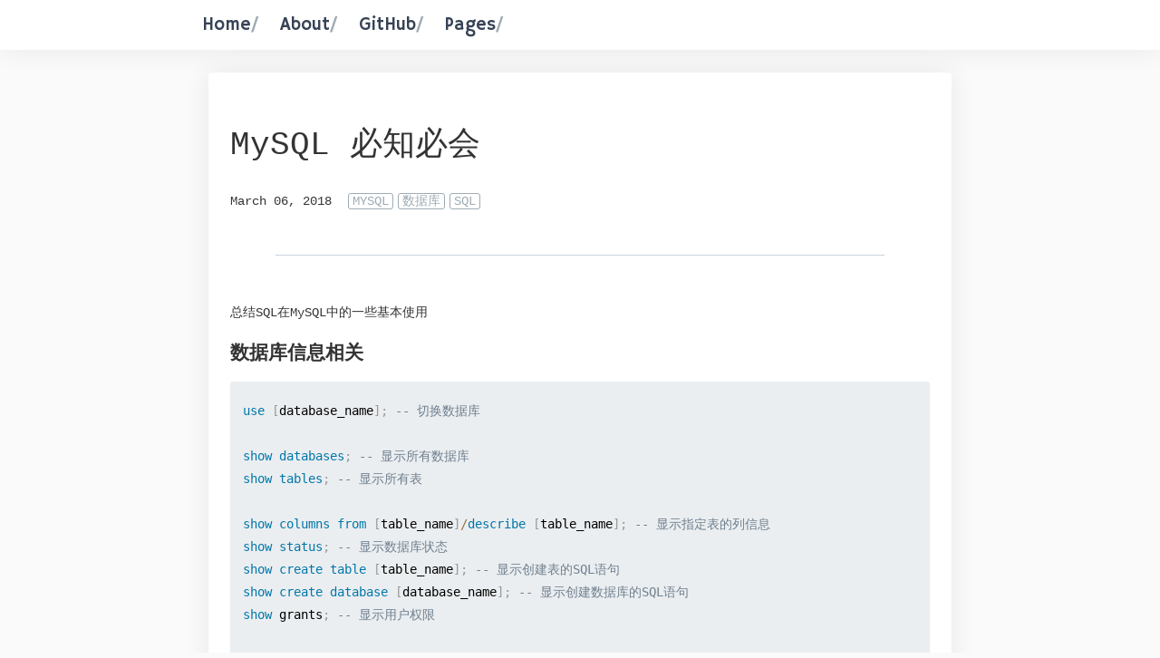

--- FILE ---
content_type: text/html; charset=utf-8
request_url: https://ruofeng.me/2018/03/06/mysql-what-i-have-to-know/
body_size: 8808
content:
<!DOCTYPE html>
<html lang="en">

<head>
    <meta charset="UTF-8">
    <meta name="viewport" content="width=device-width,initial-scale=1.0, maximum-scale=1.0, user-scalable=no">
    <meta http-equiv="X-UA-Compatible" content="ie=edge">
    <title>MySQL 必知必会</title>
    <link rel="stylesheet" href="/assets/build/app.css?v=f551704454"> 
    <link href="https://fonts.loli.net/css?family=Hammersmith+One" rel="stylesheet">
    <link rel="icon" href="/favicon.png" type="image/png" />
    <link rel="canonical" href="https://ruofeng.me/2018/03/06/mysql-what-i-have-to-know/" />
    <meta name="referrer" content="no-referrer-when-downgrade" />
    <link rel="amphtml" href="https://ruofeng.me/2018/03/06/mysql-what-i-have-to-know/amp/" />
    
    <meta property="og:site_name" content="Ruofeng&#x27;s Blog" />
    <meta property="og:type" content="article" />
    <meta property="og:title" content="MySQL 必知必会" />
    <meta property="og:description" content="总结SQL在MySQL中的一些基本使用  数据库信息相关 use [database_name]; -- 切换数据库 show databases; -- 显示所有数据库 show tables; -- 显示所有表 show columns from [table_name]/describe [table_name]; -- 显示指定表的列信息 show status; -- 显示数据库状态 show create table [table_name]; -- 显示创建表的SQL语句 show create database [database_name]; -- 显示创建数据库的SQL语句 show grants; -- 显示用户权限 show errors; --" />
    <meta property="og:url" content="https://ruofeng.me/2018/03/06/mysql-what-i-have-to-know/" />
    <meta property="article:published_time" content="2018-03-06T10:11:10.000Z" />
    <meta property="article:modified_time" content="2018-03-29T06:48:07.000Z" />
    <meta property="article:tag" content="MySQL" />
    <meta property="article:tag" content="数据库" />
    <meta property="article:tag" content="SQL" />
    
    <meta name="twitter:card" content="summary" />
    <meta name="twitter:title" content="MySQL 必知必会" />
    <meta name="twitter:description" content="总结SQL在MySQL中的一些基本使用  数据库信息相关 use [database_name]; -- 切换数据库 show databases; -- 显示所有数据库 show tables; -- 显示所有表 show columns from [table_name]/describe [table_name]; -- 显示指定表的列信息 show status; -- 显示数据库状态 show create table [table_name]; -- 显示创建表的SQL语句 show create database [database_name]; -- 显示创建数据库的SQL语句 show grants; -- 显示用户权限 show errors; --" />
    <meta name="twitter:url" content="https://ruofeng.me/2018/03/06/mysql-what-i-have-to-know/" />
    <meta name="twitter:label1" content="Written by" />
    <meta name="twitter:data1" content="Ruofeng Lei" />
    <meta name="twitter:label2" content="Filed under" />
    <meta name="twitter:data2" content="MySQL, 数据库, SQL" />
    <meta name="twitter:site" content="@abowloflrf" />
    <meta name="twitter:creator" content="@abowloflrf" />
    
    <script type="application/ld+json">
{
    "@context": "https://schema.org",
    "@type": "Article",
    "publisher": {
        "@type": "Organization",
        "name": "Ruofeng&#x27;s Blog",
        "url": "https://ruofeng.me/",
        "logo": {
            "@type": "ImageObject",
            "url": "https://ruofeng.me/content/images/2018/01/curry-and-rice.png",
            "width": 60,
            "height": 60
        }
    },
    "author": {
        "@type": "Person",
        "name": "Ruofeng Lei",
        "image": {
            "@type": "ImageObject",
            "url": "//www.gravatar.com/avatar/753c246866236a0fc6d6167a110731e3?s=250&d=mm&r=x",
            "width": 250,
            "height": 250
        },
        "url": "https://ruofeng.me/author/i/",
        "sameAs": [
            "https://twitter.com/abowloflrf"
        ]
    },
    "headline": "MySQL 必知必会",
    "url": "https://ruofeng.me/2018/03/06/mysql-what-i-have-to-know/",
    "datePublished": "2018-03-06T10:11:10.000Z",
    "dateModified": "2018-03-29T06:48:07.000Z",
    "keywords": "MySQL, 数据库, SQL",
    "description": "总结SQL在MySQL中的一些基本使用\n\n数据库信息相关\nuse [database_name]; -- 切换数据库\n\nshow databases; -- 显示所有数据库\nshow tables; -- 显示所有表\n\nshow columns from [table_name]/describe [table_name]; -- 显示指定表的列信息\nshow status; -- 显示数据库状态\nshow create table [table_name]; -- 显示创建表的SQL语句\nshow create database [database_name]; -- 显示创建数据库的SQL语句\nshow grants; -- 显示用户权限\n\nshow errors; -- 列出错误信息\nshow warnings; -- 列出警告信息\n\n\n基本检索\nSELECT DISTINCT prod_name from products; -- 只返回不同的值\nSELECT prod_name FROM products LIMIT 5; -- 只返回结果的前5行\nSELECT prod_n",
    "mainEntityOfPage": {
        "@type": "WebPage",
        "@id": "https://ruofeng.me/"
    }
}
    </script>

    <meta name="generator" content="Ghost 4.19" />
    <link rel="alternate" type="application/rss+xml" title="Ruofeng&#x27;s Blog" href="https://ruofeng.me/rss/" />
    <script defer src="https://unpkg.com/@tryghost/portal@~1.12.0/umd/portal.min.js" data-ghost="https://ruofeng.me/" crossorigin="anonymous"></script><style id="gh-members-styles">.gh-post-upgrade-cta-content,
.gh-post-upgrade-cta {
    display: flex;
    flex-direction: column;
    align-items: center;
    font-family: -apple-system, BlinkMacSystemFont, 'Segoe UI', Roboto, Oxygen, Ubuntu, Cantarell, 'Open Sans', 'Helvetica Neue', sans-serif;
    text-align: center;
    width: 100%;
    color: #ffffff;
    font-size: 16px;
}

.gh-post-upgrade-cta-content {
    border-radius: 8px;
    padding: 40px 4vw;
}

.gh-post-upgrade-cta h2 {
    color: #ffffff;
    font-size: 28px;
    letter-spacing: -0.2px;
    margin: 0;
    padding: 0;
}

.gh-post-upgrade-cta p {
    margin: 20px 0 0;
    padding: 0;
}

.gh-post-upgrade-cta small {
    font-size: 16px;
    letter-spacing: -0.2px;
}

.gh-post-upgrade-cta a {
    color: #ffffff;
    cursor: pointer;
    font-weight: 500;
    box-shadow: none;
    text-decoration: underline;
}

.gh-post-upgrade-cta a:hover {
    color: #ffffff;
    opacity: 0.8;
    box-shadow: none;
    text-decoration: underline;
}

.gh-post-upgrade-cta a.gh-btn {
    display: block;
    background: #ffffff;
    text-decoration: none;
    margin: 28px 0 0;
    padding: 8px 18px;
    border-radius: 4px;
    font-size: 16px;
    font-weight: 600;
}

.gh-post-upgrade-cta a.gh-btn:hover {
    opacity: 0.92;
}</style>
    <!-- Google tag (gtag.js) -->
<script async src="https://www.googletagmanager.com/gtag/js?id=G-5JTQ97KRNJ"></script>
<script>
  window.dataLayer = window.dataLayer || [];
  function gtag(){dataLayer.push(arguments);}
  gtag('js', new Date());

  gtag('config', 'G-5JTQ97KRNJ');
</script><style>:root {--ghost-accent-color: #15171A;}</style>
</head>

<body>
    <nav class="navbar">
    <div class="container container-width">
        <div class="navbar-menu" id="nomoreNavbar">
            <!-- Loop through the navigation items -->
<ul>
        <li class="navbar-item">
            <a href="https://ruofeng.me/" class="navbar-item nav-home">Home</a>
        </li>
        <li class="navbar-item">
            <a href="https://ruofeng.me/about/" class="navbar-item nav-about">About</a>
        </li>
        <li class="navbar-item">
            <a href="https://github.com/abowloflrf" class="navbar-item nav-github">GitHub</a>
        </li>
        <li class="navbar-item">
            <a href="https://pages.ruofeng.me/" class="navbar-item nav-pages">Pages</a>
        </li>
</ul>

<!-- End the loop -->
        </div>
    </div>
</nav>
<script>
    document.addEventListener('DOMContentLoaded', function () {
        // Get all "navbar-burger" elements
        var $navbarBurgers = Array.prototype.slice.call(document.querySelectorAll('.navbar-burger'), 0);
        // Check if there are any navbar burgers
        if ($navbarBurgers.length > 0) {
            // Add a click event on each of them
            $navbarBurgers.forEach(function ($el) {
                $el.addEventListener('click', function () {
                    var target = $el.dataset.target;
                    var $target = document.getElementById(target);
                    $el.classList.toggle('is-active');
                    $target.classList.toggle('is-active');
                });
            });
        }
    });
</script>    <div class="container container-width">
        <link rel="stylesheet" href="/assets/css/post.css?v=f551704454">
<article class="post tag-mysql tag-database tag-sql no-image">
    <div class="post-container" style="padding-bottom:0">
        <header class="post-header">
            <h1 class="post-title">MySQL 必知必会</h1>
            <section class="post-meta">
                <time class="post-date" datetime="2018-03-06">
                    March 06, 2018
                </time>
                <a href="/tag/mysql/">MySQL</a><a href="/tag/database/">数据库</a><a href="/tag/sql/">SQL</a>
            </section>
        </header>
    </div>
    <div class="post-container" style="padding-top:0">
        <hr class="post-hr">
        <section class="post-content">
            <!--kg-card-begin: markdown--><p>总结SQL在MySQL中的一些基本使用</p>
<h2 id="">数据库信息相关</h2>
<pre><code class="language-sql">use [database_name]; -- 切换数据库

show databases; -- 显示所有数据库
show tables; -- 显示所有表

show columns from [table_name]/describe [table_name]; -- 显示指定表的列信息
show status; -- 显示数据库状态
show create table [table_name]; -- 显示创建表的SQL语句
show create database [database_name]; -- 显示创建数据库的SQL语句
show grants; -- 显示用户权限

show errors; -- 列出错误信息
show warnings; -- 列出警告信息
</code></pre>
<h2 id="">基本检索</h2>
<pre><code class="language-sql">SELECT DISTINCT prod_name from products; -- 只返回不同的值
SELECT prod_name FROM products LIMIT 5; -- 只返回结果的前5行
SELECT prod_name FROM products LIMIT 5,5; -- 返回从第5行开始的5行
SELECT products.prod_name FROM products; -- 同时使用表名和列来限定
</code></pre>
<h2 id="">排序检索</h2>
<pre><code class="language-sql">SELECT prod_name FROM products ORDER BY prod_name; -- 结果按照指定列排序
SELECT prod_id,prod_price,prod_name FROM products
    ORDER BY prod_price,prod_name; -- 先按照价格，再按照名称排序
SELECT prod_name FROM products ORDER BY prod_name DESC; -- 降序排列
SELECT prod_id,prod_price,prod_name FROM products
    ORDER BY prod_price DESC,prod_name; -- 先按照价格降序，再按照名称升序排列
</code></pre>
<h2 id="">过滤数据</h2>
<pre><code class="language-sql">SELECT prod_name,prod_price FROM products
    WHERE prod_price = 2.50; -- 查找价格为2.5的产品
SELECT prod_name,prod_price FROM products
    WHERE prod_price &gt; 2.50; -- 查找价格大于2.5的产品
SELECT prod_name,prod_price FROM products
    WHERE prod_price BETWEEN 5 AND 10; -- 查找价格在5-10的产品
SELECT prod_name FROM products
    WHERE prod_price IS NULL; -- IS NULL 检查空值

SELECT prod_name,prod_price FROM products
    WHERE vend_id = 1002 OR prod_price &lt;= 10; -- 使用AND OR操作符限定条件

/*在计算AND OR时，优先组合AND操作符*/
/*下面的语句筛选的是满足：（生产商为1002）或（生产商为1003且价格大于10）的产品*/
SELECT prod_name,prod_price FROM products
    WHERE vend_id = 1002 OR vend_id = 1003 AND prod_price &gt;= 10;
/*要指定条件组合顺序，可以使用括号*/
SELECT prod_name,prod_price FROM products
    WHERE (vend_id = 1002 OR vend_id = 1003) AND prod_price &gt;= 10;

/*IN 用于指定取值范围*/
SELECT prod_name,prod_price FROM products
    WHERE vend_id IN (1002,1003) ORDER BY prod_name;
/*NOT 指定不在取值内的筛选*/
SELECT prod_name,prod_price FROM products
    WHERE vend_id NOT IN (1002,1003) ORDER BY prod_name;
</code></pre>
<h2 id="">使用通配符</h2>
<pre><code class="language-sql">/*检索任何以jet开头的产品名称，大小写敏感*/
/*LIKE '%' 不能匹配 NULL*/
SELECT prod_id,prod_name FROM products
    WHERE prod_name LIKE 'jet%';

/*下划线匹配单个字符*/
SELECT prod_id,prod_name FROM products
    WHERE prod_name LIKE '_ton'
</code></pre>
<h2 id="">使用正则表达式</h2>
<pre><code class="language-sql">/*与使用LIKE类似，使用REGEXP，后面加上正则表达式*/
SELECT prod_name FROM products
    WHERE prod_name REGEXP '\\([0-9] sticks?\\)'
    ORDER BY prod_name;
</code></pre>
<h2 id="">插入数据</h2>
<pre><code class="language-sql">/*每一列都指定值的插入方法，避免使用*/
INSERT INTO Customers
VALUES(NULL,
            'Pep E. LaPew',
            '100 Main Street',
            'Los Angeles',
            'CA',
            '90046'
            'USA',
            NULL,
            NULL);

/*指定要插入的列*/
INSERT INTO customers(cust_name,cust_address)
VALUES('Pep E. LaPew','Los Angeles');

/*插入多行数据，在VALUES的括号后逗号隔开多组数据*/
INSERT INTO customers(cust_name,cust_address)
VALUES('Pep E. LaPew','Los Angeles'),('M. Martin','New York');

/*插入使用SELECT检索出的数据*/
INSERT INTO customers(cust_name,cust_address)
    SELECT cust_name,cust_address
    FROM custnew;
</code></pre>
<h2 id="">更新数据</h2>
<p>使用 <code>UPDATE</code> 更新数据，使用 <code>WHERE</code> 更新指定行，不使用则更新所有行。</p>
<pre><code class="language-sql">UPDATE customers
SET cust_email = 'elmer@fudd.com'
WHERE cust_id = 10005;
</code></pre>
<h2 id="">删除数据</h2>
<pre><code class="language-sql">DELETE FROM customers
WHERE cust_id = 10006;
</code></pre>
<h2 id="">创建表</h2>
<pre><code class="language-sql">CREATE TABLE customers (
    cust_id INT(11) NOT NULL AUTO_INCREMENT,
    cust_name CHAR(50) NOT NULL,
    cust_address CHAR(50) NULL DEFAULT NULL,
    cust_city CHAR(50) NULL DEFAULT NULL,
    cust_state CHAR(5) NULL DEFAULT NULL,
    cust_zip CHAR(10) NULL DEFAULT NULL,
    cust_country CHAR(50) NULL DEFAULT NULL,
    cust_contact CHAR(50) NULL DEFAULT NULL,
    cust_email CHAR(255) NULL DEFAULT NULL,
    PRIMARY KEY (cust_id)
)ENGINE=InnoDB;
</code></pre>
<h2 id="">更新表</h2>
<pre><code class="language-sql">    /*向表中添加一个字段*/
    ALTER TABLE vendors
    ADD vend_phone CHAR(20);

    /*给表定义外键*/
    ALTER TABLE orderitems
    ADD CONSTRAINT fk_orderitems_orders
    FOREIGN KEY (order_num) REFERENCES orders (order_num)
</code></pre>
<h2 id="">计算字段</h2>
<pre><code class="language-sql">/*Concat()函数用于拼接，返回多个列拼接的字段而不是原本的列字段*/
SELECT Concat(vend_name,'(',vend_country,')') FROM vendors
    ORDER BY vend_name;

/*RTrim()用于删除右边多余的空格，LTrim()左边，Trim()两边*/
SELECT Concat(RTrim(vend_name),'(',RTrim(vend_country),')') FROM vendors
    ORDER BY vend_name;

/*拼接后使用AS来指定列别名*/
SELECT Concat(RTrim(vend_name),'(',RTrim(vend_country),')') AS vend_title
    FROM vendors ORDER BY vend_name;

/*在SELECT语句中使用算术运算*/
SELECT prod_id,quantity,item_price,quantity*item_price AS expanded_price
    FROM orders WHERE oder_num = 20005;
</code></pre>
<h2 id="">文本处理函数</h2>
<p>如同在上面计算字段中使用的<code>Trim()</code>函数</p>
<pre><code class="language-sql">/*Upper()将字符串转为大写*/
SELECT vend_name,Upper(vend_name) AS vend_name_upcase
    FROM vendors ORDER BY vend_name;
</code></pre>
<p>常见的文本处理函数：</p>
<ul>
<li><code>Left(&quot;samplestring&quot;,5)</code> 返回指定字符串左侧 5 个字符</li>
<li><code>Length(&quot;samplestring&quot;)</code> 返回指定字符串长度</li>
<li><code>Locate(&quot;am&quot;,&quot;samplestring&quot;)</code> 在字符串中查找字符串，返回首个出现位置(2)</li>
<li><code>Lower(&quot;Sample&quot;)</code> 全部转化为小写</li>
<li><code>Upper(&quot;Sample&quot;)</code> 全部转化为大写</li>
<li><code>LTrim(&quot;Sample &quot;)</code> 去除左侧多余的空格</li>
<li><code>Soundex(&quot;Lie&quot;)</code> 返回发音类似(Lee)</li>
<li><code>SubString(&quot;samplestring&quot;,5,3)</code> 截取子字符串，一个参数表示从指定位置后面所有字符串，两个参数表示从指定位置开始后面 n 个字符串，负数表示从尾部开始计算位置</li>
</ul>
<h2 id="">日期处理函数</h2>
<p>日期类型：</p>
<ul>
<li><code>DATE</code> 日期(2018-03-05)</li>
<li><code>DATETIME[(fsp)]</code> 日期与时间</li>
<li><code>TIMESTAMP[(fsp)]</code> 时间戳，与 DATETIME 类似，默认时间为当前时间，且默认在行更新时此列也会自动更新为当前时间戳</li>
<li><code>TIME[(fsp)]</code> 时间(17:12:15.000)</li>
<li><code>YEAR</code> 年份(2018)</li>
</ul>
<pre><code class="language-sql">/*创建一个表*/
create table date_and_time(
time TIME(3),
    datetime DATETIME(4),
    date DATE,
    year YEAR,
    ts TIMESTAMP
);
/*显示表的所有列信息*/
show columns from date_and_time;
+----------+-------------+------+-----+-------------------+-----------------------------+
| Field    | Type        | Null | Key | Default           | Extra                       |
+----------+-------------+------+-----+-------------------+-----------------------------+
| time     | time(3)     | YES  |     | NULL              |                             |
| datetime | datetime(4) | YES  |     | NULL              |                             |
| date     | date        | YES  |     | NULL              |                             |
| year     | year(4)     | YES  |     | NULL              |                             |
| ts       | timestamp   | NO   |     | CURRENT_TIMESTAMP | on update CURRENT_TIMESTAMP |
+----------+-------------+------+-----+-------------------+-----------------------------+
/*插入一行数据，内容均为当前时间*/
insert into date_and_time (time,datetime,date,year,ts)
    values (Now(),Now(),Now(),Now(),Now());
/*显示所插入的数据*/
select * from date_and_time;
+--------------+--------------------------+------------+------+---------------------+
| time         | datetime                 | date       | year | ts                  |
+--------------+--------------------------+------------+------+---------------------+
| 17:12:15.000 | 2018-03-05 17:12:15.0000 | 2018-03-05 | 2018 | 2018-03-05 17:12:15 |
+--------------+--------------------------+------------+------+---------------------+
/*更新一行数据后*/
update date_and_time set year = 2019;
/*类型为timestamp的数据已自动更新*/
select * from date_and_time;
+--------------+--------------------------+------------+------+---------------------+
| time         | datetime                 | date       | year | ts                  |
+--------------+--------------------------+------------+------+---------------------+
| 17:12:15.000 | 2018-03-05 17:12:15.0000 | 2018-03-05 | 2019 | 2018-03-05 17:14:56 |
+--------------+--------------------------+------------+------+---------------------+
</code></pre>
<p>常用日期与时间处理函数：</p>
<ul>
<li><code>AddDate('2018-01-01',4)</code> 增加日期(’2018-01-05‘)</li>
<li><code>AddTime('2018-01-01 12:00:00','1:1:2')</code> 增加时间</li>
<li><code>CurDate()</code> 当前日期，同等与 <code>CURRENT_DATE()</code></li>
<li><code>CurTime()</code> 当前时间，同等与 <code>CURRENT_TIME()</code></li>
<li><code>Now()</code> 当前时间戳，同等与 <code>CURRENT_TIMESTAMP()</code></li>
<li><code>Date()</code> 返回日期部分</li>
<li><code>Time()</code> 返回时间部分</li>
<li><code>Day()</code> 返回日</li>
<li><code>DayOfWeek()</code> 返回星期数，周日为第一天</li>
<li><code>DayOfYear()</code> 返回指定日期为一年中的第几天</li>
<li><code>DayOfMonth()</code> 返回指定日期为一个月中的第几天</li>
<li><code>Month()</code> 返回月份</li>
<li><code>Year()</code> 返回年份</li>
<li><code>Hour()</code> 返回小时</li>
<li><code>Minute()</code> 返回分钟</li>
<li><code>Second()</code> 返回秒钟</li>
<li><code>Date_ForMat()</code> 格式化表示时间</li>
<li><code>Date_Diff()</code> 计算两日期之差</li>
<li><code>Time_Diff()</code> 计算两时间之差</li>
</ul>
<pre><code class="language-sql">/*返回订单日期为2005年九月份的所有订单*/
SELECT cust_id,order_num FROM orders
    WHERE Year(order_date) = 2005 AND Month(order_date) = 9;
</code></pre>
<h2 id="">数值处理函数</h2>
<ul>
<li><code>Abs()</code> 绝对值</li>
<li><code>Cos()</code> 余弦</li>
<li><code>Sin()</code> 正弦</li>
<li><code>Tan()</code> 正切</li>
<li><code>Sqrt()</code> 平方根</li>
<li><code>Exp()</code> 指数值</li>
<li><code>Mod()</code> 余数</li>
<li><code>Pi()</code> 圆周率</li>
</ul>
<h2 id="">聚集函数</h2>
<ul>
<li><code>AVG()</code> 平均值</li>
<li><code>COUNT()</code> 行数</li>
<li><code>MAX()</code> 最大值</li>
<li><code>MIN()</code> 最小值</li>
<li><code>SUM()</code> 和</li>
</ul>
<pre><code class="language-sql">/*计算平均价格*/
SELECT AVG(prod_price) AS avg_price FROM products;
/*计算有email的顾客，若为NULL则不计入*/
SELECT COUNT(cust_email) AS num_cust FROM customers;
/*只计算价格不同的值的平均值*/
SELECT AVG(DISTINCT prod_price) AS avg_price FROM products;
</code></pre>
<h2 id="">数据分组</h2>
<pre><code class="language-sql">/*SELECT 指定了两个字段，GROUP BY指定按照vend_id分组并排序，
这导致对每个不同的vend_id进行COUNT计算而不是整个表计算
这个语句的目的是展示每个生产商各自的产品数目并按照产品数目从多到少排序*/
SELECT vend_id,count(*) AS num_prods FROM products
    GROUP BY vend_id
    ORDER BY num_prods DESC;

/*HAVING 过滤分组，而不是使用WHERE*/
SELECT vend_id,count(*) AS num_prods FROM products
    GROUP BY vend_id HAVING COUNT(*) &gt;= 2;

/*WHERE 是对行的过滤，若需要使用WHERE则应当在GROUP BY之前指定*/
SELECT vend_id,count(*) AS num_prods FROM products
    WHERE prod_price &gt;= 10;
    GROUP BY vend_id HAVING COUNT(*) &gt;= 2;
</code></pre>
<h2 id="">子查询</h2>
<p>一个表中的查询结果要作为数据在另一个表中进行查询时，要使用<strong>子查询</strong></p>
<pre><code class="language-sql">/*首先在所有订单物品中查询产品id为1001的订单号
再从订单表中查询得到指定订单号的顾客id*/
SELECT cust_id FROM orders
    WHERE order_num IN (SELECT order_num FROM orderitems
                                            WHERE prod_id='1001');
</code></pre>
<h2 id="">联结表</h2>
<p>定义 products 与 vendors 两张表，这样每个 product 数据中只需要定义一个 vendor_id 而不用定义 vendor_name，将 vendor 的具体信息都定义在另外一张表 vendors 中这样不会造成数据的重复空间浪费且在修改生产厂家信息时不需要管 products 的内容</p>
<pre><code class="language-sql">/*使用WHERE限定，否则返回两张表的笛卡儿积，多出不必要的错误数据*/
SELECT vend_name,prod_name,prod_price
FROM vendors,products
WHERE vendors.vend_id = products.vend_id
ORDER BY vend_name,prod_price DESC;

/*使用内联结*/
SELECT vend_name,prod_name,prod_price
FROM vendors INNER JOIN products
ON vendors.vend_id = products.vend_id
ORDER BY vend_name,prod_price DESC;
</code></pre>
<h2 id="">高级联结（还没有太理解）</h2>
<pre><code class="language-sql">/*表别名，仅在查询时使用，并不能像列别名一样返回到客户端*/
SELECT cust_name,cust_contact
    FROM customers AS c, order AS o, orderitems as oi
    WHERE c.cust_id = o.cust_id
        AND oi.order_num = o.order_num
        AND prod_id=1001;

/*自联结 使用子查询*/
SELECT prod_id,prod_name
    FROM products
    WHERE vend_id = (SELECT vend_id FROM products WHERE prod_id='1001');
/*自联结 使用联结，定义了同一个表的两个实例，使用WHERE通过匹配两个表的vend_id将两个表联结
再按照第二个表的prod_id进行过滤，结果用于对第一个完整表的查询*/
SELECT p1.prod_id,p1.prod_name
    FROM products AS p1,products AS p2
    WHERE p1.vend_id = p2.vend_id
        AND p2.prod_id='1001';

/*自然联结 排除多次出现，使每个列只返回一次：在所有订单中查询订单产品编号为1001的
所有订单信息以及其顾客信息*/
SELECT c.*,o.order_num,o.order_date,oi.prod_id,oi.quantity,oi.item_price
    FROM customers AS c, orders AS o, orderitems AS oi
    WHERE c.cust_id = o.cust_id
        AND oi.order_num=o.order_num
        AND prod_id='1001'

/*使用内部联结检索所有客户*/
SELECT customers.cust_id, orders.order_num
    FROM customers INNER JOIN orders
        ON customers.cust_id = orders.cust_id;

/*外部联结 将一个表中的行与另一个表中的行为相关联*/
SELECT customers.cust_id, orders.order_num
    FROM customers LEFT OUTER JOIN orders
        ON customers.cust_id = orders.cust_id;
</code></pre>
<h2 id="">组合查询</h2>
<p>使用 <code>UNION</code> 操作符将多条 select 语句组合成一个结果集，使用 <code>UNION</code> 联结的两条 select 语句必须包含相同的列、表达式、和聚集函数，次序不做规定。列的数据必须兼容。</p>
<pre><code class="language-sql">/*直接使用UNION将两条查询语句联结，下面的查询先当与在WHERE中使用OR
在使用UNION时会自动排除相同的行，如两个查询同时满足
若要包含那些重复的行，使用UNION ALL*/
SELECT vend_id, prod_id, prod_price
    FROM products
    WHERE prod_price &lt;= 5
UNION
SELECT vend_id, prod_id, prod_price
    FROM products
    WHERE vend_id IN (1001,1002);
</code></pre>
<h2 id="">全文搜索</h2>
<p>在创建表时，使用 FULLTEXT 对指定的列进行索引。全文搜索不区分大小写。InnoDB引擎不支持全文检索。</p>
<pre><code class="language-sql">/*在指定索引之后，使用两个函数，Match指定被搜索的列，Against指定搜索表达式*/
SELECT note_text
    FROM productnotes
    WHERE MATCH(note_text) AGAINST('rabbit');

/*虽然也可以用like完成，但是使用全文搜索得到的结果是按照文本匹配的良好程度排序的*/
SELECT note_text
    FROM productnotes
    WHERE note_text LIKE '%rabbit%';

/*rank表示匹配的良好程度*/
SELECT note_text ,MATCH(note_text) AGAINST('rabbit') AS rank
FROM productnotes

/*使用查询扩展，返回的结果中可能没有指定的搜索关键词
但是可能与匹配到关键词的结果有一些关系。使用查询扩展能够返回更多数据
但是同时也可能返回更多不希望的数据*/
SELECT note_text
FROM productnotes
WHERE MATCH(note_text) AGAINST('anvils' WITH QUERY EXPANSION);

/*使用布尔模式。指定包含heavy但是排除rope，-表示不存在*/
SELECT note_text
FROM productnotes
WHERE MATCH(note_text) AGAINST('heavy -rope' IN BOOLEAN MODE);
</code></pre>
<!--kg-card-end: markdown-->
            <hr class="post-hr">
        </section>
        <script>
        window.onload = function(){
            //为post的每张图片添加属性以支持点击放大	
            var post_imgs = $(".post-content img")	
            for (var i = post_imgs.length - 1; i >= 0; i--) {	
                post_imgs[i].setAttribute("data-action", "zoom")	
            }
        }
        </script>
    </div>
</article>
<div id="comment"></div>
<script src="https://cdn1.lncld.net/static/js/3.0.4/av-min.js"></script>
<script src='https://cdn.jsdelivr.net/npm/valine/dist/Valine.min.js'></script>
<script>
    new Valine({
        el: '#comment',
        verify: false,
        appId: 'T17r65AxsFiWvd4DTL0GNKSO-gzGzoHsz',
        appKey: 'LRMvtGr492OE47HIxsQqjBPW',
        placeholder: '想说点什么？',
        avatar: 'mm'
    });
</script>
    </div>
    <footer class="container container-width">
    <hr class="footer-hr">
    <p>&copy Ruofeng&#x27;s Blog, powered by <a href="https://ghost.org/developers/">Ghost</a>, theme <a href="https://github.com/abowloflrf/nomore">nomore</a></p>
</footer>    <script src="/assets/build/app.js?v=f551704454"></script>
    
</body>

</html>

--- FILE ---
content_type: text/css; charset=UTF-8
request_url: https://ruofeng.me/assets/build/app.css?v=f551704454
body_size: 1180
content:
* {
  box-sizing: border-box;
}
body {
  margin: 0;
  color: rgba(0, 0, 0, 0.8);
  font-family: Consolas, "Liberation Mono", Menlo, Monaco, "Source Han Sans CN",
    "PingFang SC", "Hiragino Sans GB", "Microsoft YaHei", sans-serif;
  font-size: 14px;
}

code {
  font-family: "Fira Code", Consolas, Monaco, Consolas, monospace;
}

a {
  text-decoration: none;
  color: #374355;
}

/* 正文如下 */
.container {
  width: 100%;
  margin-left: auto;
  margin-right: auto;
  padding-left: 15px;
  padding-right: 15px;
}
.container-width {
  max-width: 860px;
  padding: 0 20px;
}
.navbar {
  display: flex;
  flex-wrap: wrap;
  align-items: center;
  justify-content: space-between;
  background: #fff;
  box-shadow: 0px 0px 30px rgba(0, 0, 0, 0.075);
  position: fixed;
  padding-left: 0 !important;
  padding-right: 0 !important;
  padding: 0;
  top: 0;
  left: 0;
  right: 0;
  z-index: 999;
}
.navbar .container {
  padding: 15px 5px;
  display: flex;
  flex-wrap: wrap;
  align-items: center;
  justify-content: space-between;
}
.navbar-menu ul {
  margin: 0;
  padding: 0;
}
.navbar-item {
  display: inline;
  margin: 0;
  padding: 0;
}
.navbar-item a {
  font-size: 20px;
  font-family: "Hammersmith One", sans-serif;
  text-decoration: none;
  padding: 8px;
}
.navbar-item a::after {
  content: "/";
  color: #9eabb3;
}

.footer-hr {
  margin: 50px 0px 10px 0px;
  border: none;
  height: 2px;
  border-top: 1px solid #c9d3df;
}

footer p {
  font-size: 14px;
  color: #9eabb3;
  text-align: center;
}

@media screen and (max-width: 600px) {
  .container-width {
    padding: 0 10px;
  }
  .navbar {
    height: 40px;
  }
  .navbar-item a {
    font-size: 14px;
    padding: 4px;
  }
}

/**
 * prism.js default theme for JavaScript, CSS and HTML
 * Based on dabblet (http://dabblet.com)
 * @author Lea Verou
 */

 code[class*="language-"],
 pre[class*="language-"] {
	 color: black;
	 background: none;
	 text-align: left;
	 white-space: pre;
	 word-spacing: normal;
	 word-break: normal;
	 word-wrap: normal;
	 line-height: 1.5;
 
	 -moz-tab-size: 4;
	 -o-tab-size: 4;
	 tab-size: 4;
 
	 -webkit-hyphens: none;
	 -moz-hyphens: none;
	 -ms-hyphens: none;
	 hyphens: none;
 }
 
 pre[class*="language-"]::-moz-selection, pre[class*="language-"] ::-moz-selection,
 code[class*="language-"]::-moz-selection, code[class*="language-"] ::-moz-selection {
	 text-shadow: none;
	 background: #b3d4fc;
 }
 
 pre[class*="language-"]::selection, pre[class*="language-"] ::selection,
 code[class*="language-"]::selection, code[class*="language-"] ::selection {
	 text-shadow: none;
	 background: #b3d4fc;
 }
 
 @media print {
	 code[class*="language-"],
	 pre[class*="language-"] {
		 text-shadow: none;
	 }
 }
 
 /* Code blocks */
 pre[class*="language-"] {
	 padding: 1em;
	 margin: .5em 0;
	 overflow: auto;
 }
 
 :not(pre) > code[class*="language-"],
 pre[class*="language-"] {
	 background: #f5f2f0;
 }
 
 /* Inline code */
 :not(pre) > code[class*="language-"] {
	 padding: .1em;
	 border-radius: .3em;
	 white-space: normal;
 }
 
 .token.comment,
 .token.prolog,
 .token.doctype,
 .token.cdata {
	 color: slategray;
 }
 
 .token.punctuation {
	 color: #999;
 }
 
 .namespace {
	 opacity: .7;
 }
 
 .token.property,
 .token.tag,
 .token.boolean,
 .token.number,
 .token.constant,
 .token.symbol,
 .token.deleted {
	 color: #905;
 }
 
 .token.selector,
 .token.attr-name,
 .token.string,
 .token.char,
 .token.builtin,
 .token.inserted {
	 color: #690;
 }
 
 .token.operator,
 .token.entity,
 .token.url,
 .language-css .token.string,
 .style .token.string {
	 color: #9a6e3a;
 }
 
 .token.atrule,
 .token.attr-value,
 .token.keyword {
	 color: #07a;
 }
 
 .token.function,
 .token.class-name {
	 color: #DD4A68;
 }
 
 .token.regex,
 .token.important,
 .token.variable {
	 color: #e90;
 }
 
 .token.important,
 .token.bold {
	 font-weight: bold;
 }
 .token.italic {
	 font-style: italic;
 }
 
 .token.entity {
	 cursor: help;
 }
 


--- FILE ---
content_type: text/css; charset=UTF-8
request_url: https://ruofeng.me/assets/css/post.css?v=f551704454
body_size: 1341
content:
body {
  background: #fafafa;
}

article.post {
  background: #fff;
  margin: 80px auto 40px auto;
  box-shadow: 0px 0px 30px rgba(0, 0, 0, 0.075);
  border-radius: 4px;
}

h1 {
  font-size: 1.75em;
}

h2 {
  font-size: 1.5em;
}

h3 {
  font-size: 1.2em;
}

h4 {
  font-size: 1em;
}

figure {
  margin: 0;
}

table {
  width: 100%;
  max-width: 100%;
  margin-bottom: 1rem;
  background-color: transparent;
  border-collapse: collapse;
}

table th,
table td {
  padding: 0.75rem;
  vertical-align: top;
  border-top: 1px solid #dee2e6;
}

table thead th {
  text-align: left;
  vertical-align: bottom;
  border-bottom: 2px solid #dee2e6;
}

table tbody + tbody {
  border-top: 2px solid #dee2e6;
}

/* start kg */
.kg-image-card {
  margin-left: auto;
  margin-right: auto;
  margin-bottom: 1.5em;
}

.kg-width-wide {
  max-width: 100vw;
}

.kg-width-full {
  max-width: 100vw;
}

.kg-gallery-card .kg-gallery-container {
  display: -webkit-box;
  display: -ms-flexbox;
  display: flex;
  flex-direction: column;
  margin: 15px auto;
  -webkit-box-orient: vertical;
  -webkit-box-direction: normal;
  -ms-flex-direction: column;
}

.kg-gallery-card .kg-gallery-row {
  display: -webkit-box;
  display: -ms-flexbox;
  display: flex;
  flex-direction: row;
  -webkit-box-orient: horizontal;
  -webkit-box-direction: normal;
  -ms-flex-direction: row;
  -webkit-box-pack: center;
  -ms-flex-pack: center;
  justify-content: center;
}

.kg-gallery-card .kg-gallery-image img {
  display: block;
  width: 100%;
  height: 100%;
  margin: 0;
}

.kg-gallery-card .kg-gallery-row:not(:first-of-type) {
  margin: 15px 0 0 0;
}

.kg-gallery-card .kg-gallery-image:not(:first-of-type) {
  margin: 0 0 0 15px;
}

/* end kg */

.post-image {
  height: 320px;
  background-position: center;
  background-repeat: no-repeat;
  background-size: cover;
  border-radius: 4px 4px 0px 0px;
  position: relative;
}

.post-image-header {
  position: absolute;
  top: 0;
  bottom: 0;
  right: 0;
  left: 0;
  padding: 40px;
  background-image: linear-gradient(
    to bottom,
    transparent 30%,
    rgba(0, 0, 0, 0.6) 100%
  );
}

.post-image-info {
  position: absolute;
  bottom: 40px;
  left: 40px;
  max-width: 500px;
  color: #fff;
  text-shadow: 1px 0 8px rgba(0, 0, 0, 0.7);
}

.post-image-title {
  margin: 0 0 10px 0;
  padding: 0;
  font-weight: 200;
  font-size: 28px;
}

.post-image-meta time {
  margin-right: 10px;
  font-weight: 200;
}

.post-image-meta a {
  color: #dee2e6 !important;
  border: 1px solid #dee2e6 !important;
  font-weight: 200;
}

.post-container {
  padding: 1.5rem;
}

.post-title {
  font-size: 36px;
  font-weight: 400;
}

.post-meta time {
  margin-right: 10px;
}

.post-meta a {
  font-size: 14px;
  color: #9eabb3;
  border: 1px solid #9eabb3;
  border-radius: 3px;
  padding: 0px 4px;
  margin-right: 5px;
  text-transform: uppercase;
}

.post-hr {
  margin: 50px 50px;
  border: none;
  height: 2px;
  border-top: 1px solid #c9d3df;
}

.post-content img {
  max-width: 100%;
}

.post-content figcaption {
  font-style: italic;
  font-weight: 200;
  color: #9eabb3;
  margin-top: 6px;
  text-align: center;
}

.post-content mark {
  color: #282d4f;
  background-color: #7cdfff;
}

.post-content a {
  color: #737c88;
  text-decoration: underline;
  padding: 0px 4px;
  word-wrap: break-word;
}

.post-content hr {
  margin: 50px 50px;
  border: none;
  height: 2px;
  border-top: 1px solid #c9d3df;
}

.post-content p {
  line-height: 1.6rem;
}

.post-content li {
  line-height: 1.8rem;
}

.post-content :not(pre) > code {
  background: #ebeef0;
  padding: 1px 5px;
  margin: 0 4px;
  border-radius: 3px;
  vertical-align: middle;
}

.post-content pre {
  line-height: 1.8;
  background-color: #ebeef0;
  padding-top: 1.25rem;
  padding-bottom: 1.25rem;
  border-radius: 3px;
}

.post-content blockquote {
  font-style: italic;
  margin-left: 10px;
  margin-right: 10px;
  padding-left: 20px;
  padding-top: 5px;
  padding-bottom: 5px;
  border-left: 4px solid #c9d3df;
  background: #ebeff3;
  color: rgba(0, 0, 0, 0.6);
}

.post-content blockquote p {
  margin: 0;
}

.post-content iframe {
  max-width: 100%;
}

#comment {
  background: #fff;
  margin: 0px auto 60px auto;
  padding: 30px;
  box-shadow: 0px 0px 30px rgba(0, 0, 0, 0.075);
  border-radius: 4px;
}

.v .vwrap {
  border: none;
}

/* Start of Zoom.js CSS file */
img[data-action="zoom"] {
  cursor: pointer;
  cursor: -webkit-zoom-in;
  cursor: -moz-zoom-in;
}

.zoom-img,
.zoom-img-wrap {
  position: relative;
  z-index: 666;
  -webkit-transition: all 300ms;
  -o-transition: all 300ms;
  transition: all 300ms;
}

img.zoom-img {
  cursor: pointer;
  cursor: -webkit-zoom-out;
  cursor: -moz-zoom-out;
}

.zoom-overlay {
  z-index: 420;
  background: #fff;
  position: fixed;
  top: 0;
  left: 0;
  right: 0;
  bottom: 0;
  pointer-events: none;
  filter: "alpha(opacity=0)";
  opacity: 0;
  -webkit-transition: opacity 300ms;
  -o-transition: opacity 300ms;
  transition: opacity 300ms;
}

.zoom-overlay-open .zoom-overlay {
  filter: "alpha(opacity=100)";
  opacity: 1;
}

.zoom-overlay-open,
.zoom-overlay-transitioning {
  cursor: default;
}

/* End of Zoom.js CSS file */

@media (max-width: 600px) {
  .container {
    padding: 0;
  }

  footer {
    padding: 0 10px !important;
  }

  article {
    border-radius: 0 !important;
  }

  .post-hr {
    margin: 20px;
  }

  .post-content hr {
    margin: 20px;
  }

  .post-content pre {
    padding-top: 0.8rem;
    padding-bottom: 0.8rem;
  }

  .post-content pre::-webkit-scrollbar {
    display: none;
  }

  .post-image {
    max-height: 200px;
    border-radius: 0;
  }

  .post-image-header {
    padding: 15px;
  }

  .post-image-info {
    max-width: 280px;
    bottom: 15px;
    left: 15px;
  }

  .post-image-title {
    font-size: 18px;
  }

  .post-title {
    font-size: 22px;
  }

  .post-meta time {
    font-size: 12px;
  }

  .post-meta a {
    font-size: 12px;
  }

  #comment {
    padding: 15px;
    border-radius: 0;
  }
}
